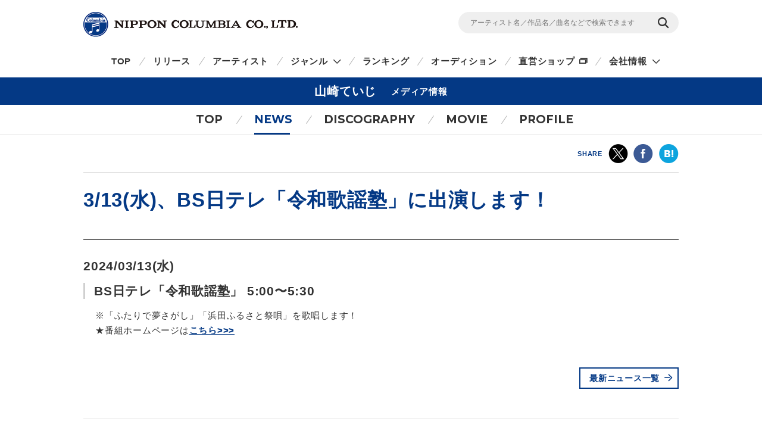

--- FILE ---
content_type: text/html
request_url: https://columbia.jp/artist-info/yamazakiteiji/media/75510.html
body_size: 20117
content:
<!DOCTYPE html>
<html lang="ja">
<head prefix="og: http://ogp.me/ns#">
<meta charset="UTF-8">
<meta http-equiv="X-UA-Compatible" content="IE=edge">
<title>3/13(水)、BS日テレ「令和歌謡塾」に出演します！ | 山崎ていじ | 日本コロムビアオフィシャルサイト</title>

<meta name="description" content="山崎ていじ3/13(水)、BS日テレ「令和歌謡塾」に出演します！CD・DVD・グッズ等の最新ニュース、曲の無料試聴・動画の無料視聴・購入、ライブ・イベント・コンサートスケジュールやテレビ・ラジオへの出演情報を掲載。">
<meta name="keywords" content="山??悌史,山?悌史,山?悌史,山?禎次,山?ていじ,山崎悌史,山崎禎次,山崎ていじ,山?悌二,?">

<!-- ogp -->
<meta name="twitter:card" content="summary">
<meta name="twitter:site" content="@NipponColumbia">
<meta property="og:site_name" content="日本コロムビア公式サイト" />
<meta property="og:type" content="article" />
<meta property="og:title" content="3/13(水)、BS日テレ「令和歌謡塾」に出演します！ | 山崎ていじ | 日本コロムビアオフィシャルサイト" />
<meta property="og:description" content="山崎ていじ3/13(水)、BS日テレ「令和歌謡塾」に出演します！CD・DVD・グッズ等の最新ニュース、曲の無料試聴・動画の無料視聴・購入、ライブ・イベント・コンサートスケジュールやテレビ・ラジオへの出演情報を掲載。" />
<meta property="og:url" content="https://columbia.jp/artist-info/yamazakiteiji/media/75510.html" />
<meta property="og:image" content="https://columbia.jp/artist-info/card/card_yamazakiteiji09.jpg" />
<!-- /ogp -->

<!--共通meta(SSI) START-->
<meta name="viewport" content="width=device-width, initial-scale=1, user-scalable=yes">
<meta name="format-detection" content="telephone=no">



<link rel="shortcut icon" type="image/vnd.microsoft.icon" href="/rn17/img/favicon.ico">
<link rel="apple-touch-icon-precomposed" href="/rn17/img/apple-touch-icon-precomposed.png">

<!-- common style -->
<link href="https://fonts.googleapis.com/css?family=Montserrat:700" rel="stylesheet">
<link rel="stylesheet" href="/rn17/js/libs/css/magnific-popup.css">
<link rel="stylesheet" href="/rn17/css/common/common.css">
<link rel="stylesheet" href="/rn17/css/common/iconfont.css">
<link rel="stylesheet" href="/rn17/js/libs/css/slick.css">

<!-- /common style -->


<!--[if lte IE 8]>
<script src="/rn17/component/libs/js/html5shiv.min.js"></script>
<![endif]-->



<!-- Analyze Tag -->
<!-- Google Tag Manager -->
<script>(function(w,d,s,l,i){w[l]=w[l]||[];w[l].push({'gtm.start':
new Date().getTime(),event:'gtm.js'});var f=d.getElementsByTagName(s)[0],
j=d.createElement(s),dl=l!='dataLayer'?'&l='+l:'';j.async=true;j.src=
'https://www.googletagmanager.com/gtm.js?id='+i+dl;f.parentNode.insertBefore(j,f);
})(window,document,'script','dataLayer','GTM-PRRNVD');</script>
<!-- End Google Tag Manager -->

<!-- End Analyze Tag -->

<!--共通meta END-->



<link rel="stylesheet" href="/rn17/css/artist-info/common.css">
<link rel="stylesheet" href="/rn17/css/artist-info/news/detail.css">


</head>

<body id="top">

<!--共通analyze(SSI) START-->
<!-- Analyze Tag -->
<!-- Google Tag Manager (noscript) -->
<noscript><iframe src="https://www.googletagmanager.com/ns.html?id=GTM-PRRNVD"
height="0" width="0" style="display:none;visibility:hidden"></iframe></noscript>
<!-- End Google Tag Manager (noscript) -->

<!-- End Analyze Tag -->
<!--共通analyze END-->


<div class="wrapper">

	<!--共通Header(SSI) START-->
	<header id="header" class="wrp-header-area">
		<div class="wrp-header-snav js-header-snav ga-header-snav"><!-- .snav-open -->
			<p class="logo"><a href="/">NIPPON COLUMBIA CO.,LTD.</a></p>
			<div class="header-snav">
				<div class="wrp-search-box">
					<form class="search-form" action="/search">
						<input type="" name="sc[kw]" class="search-input" placeholder="アーティスト名／作品名／曲名などで検索できます">
						<input value="検索" type="submit" class="search-submit">
					</form>
				</div>
				<!-- <nav class="snav">
					<ul class="snav-list">
						<li><a href="/sitemap/">サイトマップ</a></li>
						<li><a href="#dummy">お問い合わせ</a></li>
					</ul>
				</nav> -->
				<span class="btn-snav-close"><a href="#" class="js-spsearch-close">閉じる</a></span>
			</div>
			<div class="wrp-sp-header ga-sp-header">
				<span class="btn-menu js-spmenu"><a href="#">メニュー</a></span>
				<span class="btn-search js-spsearch"><a href="#">検索</a></span>
			<!-- /.header-sp --></div>
		<!-- /.wrp-header-snav --></div>
		<div class="wrp-header-gnav js-header-gnav ga-header-gnav"><!-- .gnav-open -->
			<div class="header-gnav">
				<nav class="gnav">
					<ul class="gnav-list js-gnav-list">
						<li class="gnav-top"><a href="/">TOP</a></li>
						<li class="gnav-release"><a href="/release/">リリース</a></li>
						<li class="gnav-artist"><a href="/artists/index_a.html">アーティスト</a></li>
						<li class="gnav-genre js-gnav-more"><!-- .lower-open -->
							<a href="#" class="icn-more">ジャンル</a>
							<ul class="gnav-list-lower">
								<li><a href="/j-pop/">J-POP・ロック</a></li>
								<li><a href="/enka/">演歌 / 歌謡曲</a></li>
								<li><a href="/animex/">アニメ / 特撮</a></li>
								<li><a href="/education/">キッズ / ファミリー</a></li>
								<li><a href="/classics/">クラシック</a></li>
								<li><a href="/jazz/">ジャズ / フュージョン</a></li>
								<li><a href="/international/">インターナショナル</a></li>
								<li><a href="/hougaku/">伝統音楽 / 落語・演芸</a></li>
<!--								<li><a href="/dvd/">映像作品</a></li>-->
								<li><a href="/game/">ゲーム</a></li>
								<li><a href="/others/">その他</a></li>
							</ul>
						</li>
						<li class="gnav-ranking"><a href="/ranking/">ランキング</a></li>
						<li class="gnav-audition"><a href="/audition/">オーディション</a></li>
<!--
						<li class="gnav-store"><a href="http://columbia.jp/shop/">直営ショップ</a></li>
-->
						<li class="gnav-store"><a href="http://shop.columbia.jp/shop/default.aspx?utm_source=columbia.jp&utm_medium=globalnavi" target="_blank" class="icn-blank">直営ショップ</a></li>
						<li class="gnav-genre js-gnav-more">
							<a href="#" class="icn-more">会社情報</a>
							<ul class="gnav-list-lower">
								<li><a href="/company/" target="_blank" class="icn-blank">カンパニーサイト</a></li>
								<li><a href="/company/corporate/career/" target="_blank" class="icn-blank">採用情報</a></li>
							</ul>
						</li>
<!--
                        <li class="gnav-company"><a href="/company/" target="_blank" class="icn-blank">会社情報</a></li>
-->
                        <li class="gnav-sitemap"><a href="/sitemap/">サイトマップ</a></li>
						<li class="gnav-contact"><a href="/company/contact_us/" target="_blank">お問い合わせ</a></li>
					</ul>
				</nav>
			</div>
			<span class="btn-gnav-close"><a href="#" class="js-spmenu-close">閉じる</a></span>
		<!-- /.wrp-header-gnav --></div>
	<!-- /.wrp-header-area --></header>

<!--共通Header END-->


		<div id="contents" class="contents-area contents-single">

		<p class="mod-ttl-main"><span class="ttl-main-inner">山崎ていじ<span class="sub-txt">メディア情報</span></span></p>

		<div class="wrp-lnav">
					<nav class="lnav">
				<ul class="lnav-list">
					<li class="lnav-top"><a href="/artist-info/yamazakiteiji/">TOP</a></li>
										<li class="lnav-news js-lnav-more lnav-act">
						<a href="/artist-info/yamazakiteiji/news/">NEWS</a>
						<ul class="lnav-list-lower"><!-- .lower-open -->
							<li><a href="/artist-info/yamazakiteiji/news/">What's New</a></li>
							<li><a href="/artist-info/yamazakiteiji/info/">Info</a></li>							<li><a href="/artist-info/yamazakiteiji/live/">Live/Event</a></li>							<li><a href="/artist-info/yamazakiteiji/media/">Media</a></li>						</ul>
					</li>
										<li class="lnav-discography"><a href="/artist-info/yamazakiteiji/discography/">DISCOGRAPHY</a></li>
										<li class="lnav-movie"><a href="/artist-info/yamazakiteiji/movie/" class="icn-more">MOVIE</a></li>
										<li class="lnav-profile"><a href="/artist-info/yamazakiteiji/prof.html" class="icn-blank">PROFILE</a></li>
				</ul>
			</nav>

		<!-- /.wrp-lnav --></div>

		<div class="wrp-head-sns-share sp-none">
			<div class="wrp-cts-area">
				<dl class="share-list">
					<dt class="share-ttl">SHARE</dt>
					<dd class="share-twitter ga-twitter"><a href="https://twitter.com/share?url=https%3A%2F%2Fcolumbia.jp%2Fartist-info%2Fyamazakiteiji%2Fmedia%2F75510.html&text=3%2F13%28%E6%B0%B4%29%E3%80%81BS%E6%97%A5%E3%83%86%E3%83%AC%E3%80%8C%E4%BB%A4%E5%92%8C%E6%AD%8C%E8%AC%A1%E5%A1%BE%E3%80%8D%E3%81%AB%E5%87%BA%E6%BC%94%E3%81%97%E3%81%BE%E3%81%99%EF%BC%81+%7C+%E5%B1%B1%E5%B4%8E%E3%81%A6%E3%81%84%E3%81%98+%7C+%E6%97%A5%E6%9C%AC%E3%82%B3%E3%83%AD%E3%83%A0%E3%83%93%E3%82%A2%E3%82%AA%E3%83%95%E3%82%A3%E3%82%B7%E3%83%A3%E3%83%AB%E3%82%B5%E3%82%A4%E3%83%88&via=NipponColumbia" target="_blank"><img src="/rn17/img/common/icn/icn_share_twitter.png" alt="twitter" class="hovr" /></a></dd>
					<dd class="share-facebook ga-facebook"><a href="https://www.facebook.com/sharer/sharer.php?u=https%3A%2F%2Fcolumbia.jp%2Fartist-info%2Fyamazakiteiji%2Fmedia%2F75510.html" target="_blank"><img src="/rn17/img/common/icn/icn_share_facebook.png" alt="Facebook" class="hovr" /></a></dd>
					<!--<dd class="share-googleplus ga-googleplus"><a href="https://plus.google.com/share?url=https%3A%2F%2Fcolumbia.jp%2Fartist-info%2Fyamazakiteiji%2Fmedia%2F75510.html" target="_blank"><img src="/rn17/img/common/icn/icn_share_googleplus.png" alt="google plus" class="hovr" /></a></dd>-->
					<dd class="share-hatena ga-hatena"><a href="http://b.hatena.ne.jp/entry/https://columbia.jp/artist-info/yamazakiteiji/media/75510.html" target="_blank"><img src="/rn17/img/common/icn/icn_share_hatena.png" alt="はてなブックマーク" class="hovr" /></a></dd>
					<dd class="share-line ga-line"><a href="http://line.me/R/msg/text/?https%3A%2F%2Fcolumbia.jp%2Fartist-info%2Fyamazakiteiji%2Fmedia%2F75510.html" target="_blank"><img src="/rn17/img/common/icn/icn_share_line.png" alt="LINE" class="hovr" /></a></dd>
				</dl>
			</div>
		<!-- /.wrp-head-sns-share --></div>


		<section class="wrp-section wrp-section-info">
			<div class="wrp-cts-area">

				<h1 class="mod-ttl-a">3/13(水)、BS日テレ「令和歌謡塾」に出演します！</h1>

				<div class="wrp-info-box wrp-free-area">
					<h2 class="mod-ttl-b"></h2>

					<div class="info-box">
						<p class="mod-ttl-d">2024/03/13(水)</p>						<h3 class="mod-ttl-c">BS日テレ「令和歌謡塾」 5:00〜5:30</h3>
						<div class="mod-layout-indent">
							<div class="txt">※「ふたりで夢さがし」「浜田ふるさと祭唄」を歌唱します！<br />
★番組ホームページは<a href="http://www.bs4.jp/guide/music/kayoujuku/" target="_blank" class="mb10 ta-r bold">こちら>>></a></div>
						<!-- .mod-layout-indent --></div>
					<!-- .info-box --></div>
				<!-- /.wrp-info-box --></div>

				<div class="btn-news-list">
					<p><a href="/artist-info/yamazakiteiji/news/" class="mod-btn-base">最新ニュース一覧</a></p>
				<!-- /.btn-news-list --></div>

			<!-- /.wrp-cts-area --></div>
		<!-- /.wrp-section-info --></section>

		<div class="wrp-foot-sns-share">
			<div class="wrp-cts-area">
				<dl class="share-list">
					<dt class="share-ttl">SHARE</dt>
					<dd class="share-twitter ga-twitter"><a href="https://twitter.com/share?url=https%3A%2F%2Fcolumbia.jp%2Fartist-info%2Fyamazakiteiji%2Fmedia%2F75510.html&text=3%2F13%28%E6%B0%B4%29%E3%80%81BS%E6%97%A5%E3%83%86%E3%83%AC%E3%80%8C%E4%BB%A4%E5%92%8C%E6%AD%8C%E8%AC%A1%E5%A1%BE%E3%80%8D%E3%81%AB%E5%87%BA%E6%BC%94%E3%81%97%E3%81%BE%E3%81%99%EF%BC%81+%7C+%E5%B1%B1%E5%B4%8E%E3%81%A6%E3%81%84%E3%81%98+%7C+%E6%97%A5%E6%9C%AC%E3%82%B3%E3%83%AD%E3%83%A0%E3%83%93%E3%82%A2%E3%82%AA%E3%83%95%E3%82%A3%E3%82%B7%E3%83%A3%E3%83%AB%E3%82%B5%E3%82%A4%E3%83%88&via=NipponColumbia" target="_blank"><img src="/rn17/img/common/icn/icn_share_twitter.png" alt="twitter" class="hovr" /></a></dd>
					<dd class="share-facebook ga-facebook"><a href="https://www.facebook.com/sharer/sharer.php?u=https%3A%2F%2Fcolumbia.jp%2Fartist-info%2Fyamazakiteiji%2Fmedia%2F75510.html" target="_blank"><img src="/rn17/img/common/icn/icn_share_facebook.png" alt="Facebook" class="hovr" /></a></dd>
					<!--<dd class="share-googleplus ga-googleplus"><a href="https://plus.google.com/share?url=https%3A%2F%2Fcolumbia.jp%2Fartist-info%2Fyamazakiteiji%2Fmedia%2F75510.html" target="_blank"><img src="/rn17/img/common/icn/icn_share_googleplus.png" alt="google plus" class="hovr" /></a></dd>-->
					<dd class="share-hatena ga-hatena"><a href="http://b.hatena.ne.jp/entry/https://columbia.jp/artist-info/yamazakiteiji/media/75510.html" target="_blank"><img src="/rn17/img/common/icn/icn_share_hatena.png" alt="はてなブックマーク" class="hovr" /></a></dd>
					<dd class="share-line ga-line"><a href="http://line.me/R/msg/text/?https%3A%2F%2Fcolumbia.jp%2Fartist-info%2Fyamazakiteiji%2Fmedia%2F75510.html" target="_blank"><img src="/rn17/img/common/icn/icn_share_line.png" alt="LINE" class="hovr" /></a></dd>
				</dl>
			</div>
		<!-- /.wrp-foot-sns-share --></div>

		<div class="wrp-lnav wrp-lnav-foot">
					<nav class="lnav">
				<ul class="lnav-list">
					<li class="lnav-top"><a href="/artist-info/yamazakiteiji/">TOP</a></li>
										<li class="lnav-news js-lnav-more lnav-act">
						<a href="/artist-info/yamazakiteiji/news/">NEWS</a>
						<ul class="lnav-list-lower"><!-- .lower-open -->
							<li><a href="/artist-info/yamazakiteiji/news/">What's New</a></li>
							<li><a href="/artist-info/yamazakiteiji/info/">Info</a></li>							<li><a href="/artist-info/yamazakiteiji/live/">Live/Event</a></li>							<li><a href="/artist-info/yamazakiteiji/media/">Media</a></li>						</ul>
					</li>
										<li class="lnav-discography"><a href="/artist-info/yamazakiteiji/discography/">DISCOGRAPHY</a></li>
										<li class="lnav-movie"><a href="/artist-info/yamazakiteiji/movie/" class="icn-more">MOVIE</a></li>
										<li class="lnav-profile"><a href="/artist-info/yamazakiteiji/prof.html" class="icn-blank">PROFILE</a></li>
				</ul>
			</nav>

		<!-- /.wrp-lnav --></div>

	<!-- /#contents --></div>

	<div id="breadcrumb" class="wrp-breadcrumb">
		<div class="breadcrumb-inner">
			<a href="/">TOP</a>
									<a href="/artist-info/yamazakiteiji/">山崎ていじ</a>
			<span>3/13(水)、BS日テレ「令和歌謡塾」に出演します！</span>
					</div>
	<!-- /#breadcrumb --></div>



	<!--共通Footer(SSI) START-->
	<footer id="footer" class="wrp-footer ga-footer">
		<div class="footer-inner">
			<div class="wrp-footer-cts">
				<div class="wrp-foot-sns">
					<span class="logo-columbia"><img src="/rn17/img/common/logo/logo.png" alt="Columbia" /></span>
					<span class="logo-colochan"><a href="/colochan/"><img src="/rn17/img/common/logo/img_colochan.png" alt="コロちゃん" /></a></span>
					<p class="sns-ttl">FOLLOW COLUMBIA</p>
					<p class="sns-txt">最新情報をSNSやメルマガでも</p>
					<ul class="sns-list">
						<li><a href="https://www.facebook.com/NipponColumbia.Music" target="_blank"><img src="/rn17/img/common/icn/icn_facebook.png" alt="Facebook" class="hovr" /></a></li>
						<li><a href="https://twitter.com/nipponcolumbia" target="_blank"><img src="/rn17/img/common/icn/icn_twitter.png" alt="twitter" class="hovr" /></a></li>
						<li><a href="https://www.youtube.com/user/ColumbiaMusicJp" target="_blank"><img src="/rn17/img/common/icn/icn_youtube.png" alt="YouTube" class="hovr" /></a></li>
						<li><a href="https://columbia.jp/mailmagazine/"><img src="/rn17/img/common/icn/icn_mail.png" alt="mail" class="hovr" /></a></li>
					</ul>
				</div>
				<div class="wrp-fnav">
					<div class="fnav-clm">
						<ul class="fnav-list fnav-clm-genre">
							<li><a href="/j-pop/">J-POP・ROCK</a></li>
							<li><a href="/enka/">演歌 / 歌謡曲</a></li>
							<li><a href="/animex/">アニメ / 特撮</a></li>
							<li><a href="/education/">キッズ / ファミリー</a></li>
							<li><a href="/classics/">クラシック</a></li>
							<li><a href="/jazz/">ジャズ / フュージョン</a></li>
							<li><a href="/international/">インターナショナル</a></li>
							<li><a href="/hougaku/">伝統音楽 / 落語・演芸</a></li>
<!--							<li><a href="/dvd/">映像作品</a></li>-->
							<li><a href="/game/">ゲーム</a></li>
							<li><a href="/others/">その他</a></li>
						</ul>
					</div>
					<div class="fnav-clm fnav-clm-news">
						<ul class="fnav-list">
							<li><a href="/release/">最新リリース</a></li>
							<li><a href="/news/">ニュース</a></li>
							<li><a href="/artists/index_a.html">アーティスト</a></li>
						</ul>
					</div>
					<div class="fnav-clm fnav-clm-other">
						<ul class="fnav-list">
<!--
							<li><a href="https://shop.columbia.jp/shop/default.aspx?utm_source=columbia.jp&utm_campaign=footer&utm_medium=referral" target="_blank">直営ショップ</a></li>
-->
							<li><a href="https://shop.columbia.jp/shop/default.aspx?utm_source=columbia.jp&utm_medium=footer" target="_blank">直営ショップ</a></li>
							<li>会社情報[Company]<br>
> <a href="https://columbia.jp/company/" target="_blank">日本語</a>／<a href="https://columbia.jp/company/en/" target="_blank">English</a></li>
							<li><a href="https://columbia.jp/company/career/" target="_blank">採用情報</a></li>
							<li><a href="https://columbia.jp/legal/">音源使用申請</a></li>
							<li>お問い合わせ[Inquiry]<br />
> <a href="https://columbia.jp/company/contact_us/" target="_blank">日本語</a>／<a href="https://columbia.jp/inquiry/" target="_blank">English</a></li>
							<li><a href="/colochan/">「コロちゃん」のご紹介</a></li>
							<li><a href="/sitemap/">サイトマップ</a></li>
						</ul>
					</div>
				</div>
			<!-- /.wrp-footer-cts --></div>
			<div class="wrp-footer-btm">
				<ul class="fnav-sub-list">
					<li><a href="/privacypolicy/">個人情報保護方針</a></li>
					<li><a href="/sitepolicy/">サイトポリシー</a></li>
				</ul>
				<p class="txt-copyright">&copy; 2026 NIPPON COLUMBIA CO.,LTD.</p>
			<!-- /.wrp-footer-btm --></div>
			<span class="btn-pagetop"><a href="#top" class="js-btn-pagetop"><img src="/rn17/img/common/btn/btn_pagetop.png" alt="PAGE TOP" class="hovr" /></a></span>
		<!-- /.footer-inner --></div>
	<!-- /.wrp-footer --></footer>

	<div id="itemModule" class="modal"></div>

<!--共通Footer END-->


<!-- /.wrapper --></div>

<!--共通script(SSI) START-->
<!-- common function -->
<script src="//ajax.googleapis.com/ajax/libs/jquery/1.12.4/jquery.min.js"></script>
<script>!window.jQuery && document.write('<script src="/rn17/js/libs/jquery-1.12.4.min.js"><\/script>')</script>
<script src="/rn17/js/libs/jquery.easing.1.3.js"></script>
<script src="/rn17/js/libs/jquery.cookie.js"></script>
<script src="/rn17/js/libs/jquery.magnific-popup.min.js"></script>
<script src="/rn17/js/libs/jquery.placeholder.min.js"></script>
<script src="/rn17/js/libs/jquery.matchHeight-min.js"></script>
<script src="/rn17/js/libs/jquery.shuffle.modernizr.min.js"></script>
<script src="/rn17/js/libs/jquery.shuffle.min.js"></script>
<script src="/rn17/js/libs/slick.min.js"></script>
<script src="/rn17/js/common/r.js"></script>
<script src="/rn17/js/common/function.js"></script>

<!-- /common function -->
<!--共通script END-->


<script src="/rn17/js/libs/jquery.lazyload.min.js"></script>


</body>
</html>


--- FILE ---
content_type: text/css
request_url: https://columbia.jp/rn17/css/artist-info/news/detail.css
body_size: 1733
content:
/* # common style override
----------------------------------- */
.wrp-foot-sns-share {
	margin-top: 50px;
}

.wrp-foot-sns-share .wrp-cts-area {
	padding: 45px 0;
}

@media only screen and (max-width: 767px) {
	.wrp-foot-sns-share {
		margin-top: 30px;
	}

	.wrp-foot-sns-share .wrp-cts-area {
		padding: 30px 10px;
	}
}

/* # module style override
----------------------------------- */
.mod-ttl-main .sub-txt {
	display: inline-block;
	line-height: 27px;
	padding-left: 25px;
	vertical-align: top;
}

.mod-ttl-a {
	margin: 25px 0 40px;
}

.mod-btn-radius {
	color: #333;
	background-color: #fff;
	border: 1px solid #ddd;
	line-height: 34px;
}

.mod-btn-radius:hover,
.mod-btn-radius.act {
	border: 1px solid #333;
}

@media only screen and (max-width: 767px) {
	.mod-ttl-main .sub-txt {
		display: inline-block;
		line-height: 18px;
		padding-left: 10px;
		vertical-align: top;
	}
	.mod-ttl-a {
		margin-bottom: 25px;
	}

	.mod-btn-radius {
		font-size: 10px;
		line-height: 22px;
	}

	.mod-btn-radius:hover {
		border: 1px solid #ddd;
	}
}

/* # wrp-section-info
----------------------------------- */
.wrp-section-info .wrp-cts-area {
	/*position: relative;*/
}

.wrp-section-info .wrp-info-box .info-box .mod-ttl-d {
	font-size: 21px;
	color: #333;
}

.wrp-section-info .btn-news-list {
	width: 1000px;
	margin: 50px auto;
}

.wrp-section-info .btn-news-list > p {
	width: 100%;
	text-align: right;
}

@media only screen and (max-width: 767px) {
	.wrp-section-info {
		width: 100%;
	}

	.wrp-section-info .wrp-info-box .info-box .mod-ttl-d {
		font-size: 16px;
	}

	.wrp-section-info .btn-news-list {
		width: 100%;
		margin: 50px auto 25px;
	}

	.wrp-section-info .btn-news-list > p {
		width: 100%;
		text-align: center;
	}
}